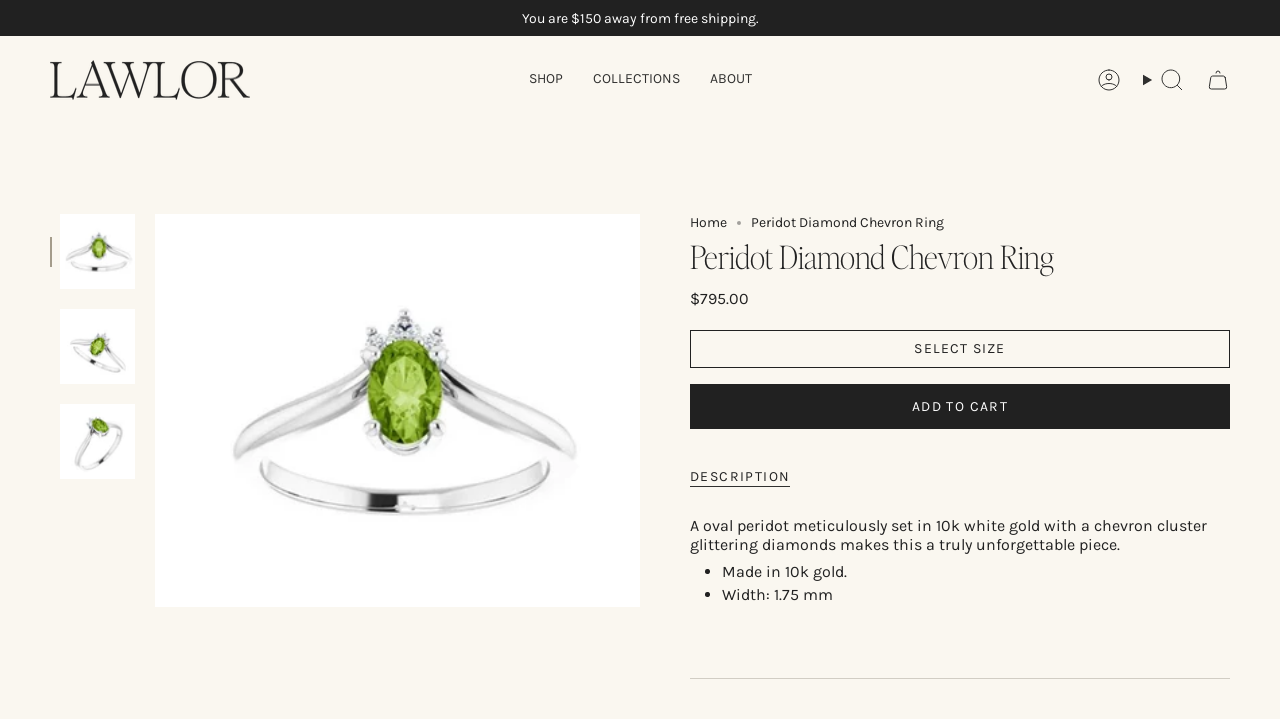

--- FILE ---
content_type: text/html; charset=utf-8
request_url: https://lawlorjewelry.com/products/peridot-diamond-twist-ring?section_id=api-product-grid-item
body_size: 463
content:
<div id="shopify-section-api-product-grid-item" class="shopify-section">

<div data-api-content>
<div
    class="grid-item product-item  product-item--left product-item--outer-text  "
    id="product-item--api-product-grid-item-4825434292329"
    data-grid-item
    
  >
    <div class="product-item__image double__image" data-product-image>
      <a
        class="product-link"
        href="/products/peridot-diamond-twist-ring"
        aria-label="Peridot Diamond Chevron Ring"
        data-product-link="/products/peridot-diamond-twist-ring"
      ><div class="product-item__bg" data-product-image-default><figure class="image-wrapper image-wrapper--cover lazy-image lazy-image--backfill is-loading" style="--aspect-ratio: 1;" data-aos="img-in"
  data-aos-delay="||itemAnimationDelay||"
  data-aos-duration="800"
  data-aos-anchor="||itemAnimationAnchor||"
  data-aos-easing="ease-out-quart"><img src="//lawlorjewelry.com/cdn/shop/files/peridot_1.jpg?crop=center&amp;height=431&amp;v=1725988042&amp;width=431" alt="" width="431" height="431" loading="eager" srcset="//lawlorjewelry.com/cdn/shop/files/peridot_1.jpg?v=1725988042&amp;width=136 136w, //lawlorjewelry.com/cdn/shop/files/peridot_1.jpg?v=1725988042&amp;width=160 160w, //lawlorjewelry.com/cdn/shop/files/peridot_1.jpg?v=1725988042&amp;width=180 180w, //lawlorjewelry.com/cdn/shop/files/peridot_1.jpg?v=1725988042&amp;width=220 220w, //lawlorjewelry.com/cdn/shop/files/peridot_1.jpg?v=1725988042&amp;width=254 254w, //lawlorjewelry.com/cdn/shop/files/peridot_1.jpg?v=1725988042&amp;width=284 284w, //lawlorjewelry.com/cdn/shop/files/peridot_1.jpg?v=1725988042&amp;width=292 292w, //lawlorjewelry.com/cdn/shop/files/peridot_1.jpg?v=1725988042&amp;width=320 320w" sizes="500px" fetchpriority="high" class=" fit-cover is-loading ">
</figure>

&nbsp;</div><hover-images class="product-item__bg__under">
              <div class="product-item__bg__slider" data-hover-slider><div
                    class="product-item__bg__slide"
                    
                    data-hover-slide-touch
                  ><figure class="image-wrapper image-wrapper--cover lazy-image lazy-image--backfill is-loading" style="--aspect-ratio: 1;"><img src="//lawlorjewelry.com/cdn/shop/files/peridot_1.jpg?crop=center&amp;height=431&amp;v=1725988042&amp;width=431" alt="" width="431" height="431" loading="lazy" srcset="//lawlorjewelry.com/cdn/shop/files/peridot_1.jpg?v=1725988042&amp;width=136 136w, //lawlorjewelry.com/cdn/shop/files/peridot_1.jpg?v=1725988042&amp;width=160 160w, //lawlorjewelry.com/cdn/shop/files/peridot_1.jpg?v=1725988042&amp;width=180 180w, //lawlorjewelry.com/cdn/shop/files/peridot_1.jpg?v=1725988042&amp;width=220 220w, //lawlorjewelry.com/cdn/shop/files/peridot_1.jpg?v=1725988042&amp;width=254 254w, //lawlorjewelry.com/cdn/shop/files/peridot_1.jpg?v=1725988042&amp;width=284 284w, //lawlorjewelry.com/cdn/shop/files/peridot_1.jpg?v=1725988042&amp;width=292 292w, //lawlorjewelry.com/cdn/shop/files/peridot_1.jpg?v=1725988042&amp;width=320 320w" sizes="500px" fetchpriority="high" class=" fit-cover is-loading ">
</figure>
</div><div
                    class="product-item__bg__slide"
                    
                      data-hover-slide
                    
                    data-hover-slide-touch
                  ><figure class="image-wrapper image-wrapper--cover lazy-image lazy-image--backfill is-loading" style="--aspect-ratio: 1;"><img src="//lawlorjewelry.com/cdn/shop/files/peridot_2.jpg?crop=center&amp;height=416&amp;v=1725988052&amp;width=416" alt="" width="416" height="416" loading="lazy" srcset="//lawlorjewelry.com/cdn/shop/files/peridot_2.jpg?v=1725988052&amp;width=136 136w, //lawlorjewelry.com/cdn/shop/files/peridot_2.jpg?v=1725988052&amp;width=160 160w, //lawlorjewelry.com/cdn/shop/files/peridot_2.jpg?v=1725988052&amp;width=180 180w, //lawlorjewelry.com/cdn/shop/files/peridot_2.jpg?v=1725988052&amp;width=220 220w, //lawlorjewelry.com/cdn/shop/files/peridot_2.jpg?v=1725988052&amp;width=254 254w, //lawlorjewelry.com/cdn/shop/files/peridot_2.jpg?v=1725988052&amp;width=284 284w, //lawlorjewelry.com/cdn/shop/files/peridot_2.jpg?v=1725988052&amp;width=292 292w, //lawlorjewelry.com/cdn/shop/files/peridot_2.jpg?v=1725988052&amp;width=320 320w" sizes="500px" fetchpriority="high" class=" fit-cover is-loading ">
</figure>
</div></div>
            </hover-images></a>

      <div class="badge-box-container align--top-left body-x-small"></div>
    </div>

    <div
      class="product-information"
      style="--swatch-size: var(--swatch-size-filters);"
      data-product-information
    >
      <div class="product-item__info body-medium">
        <a class="product-link" href="/products/peridot-diamond-twist-ring" data-product-link="/products/peridot-diamond-twist-ring">
          <p class="product-item__title">Peridot Diamond Chevron Ring</p>

          <div class="product-item__price__holder"><div class="product-item__price" data-product-price>
<span class="price">
  
    <span class="new-price">
      
$795.00
</span>
    
  
</span>

</div>
          </div>
        </a></div>
    </div>
  </div></div></div>